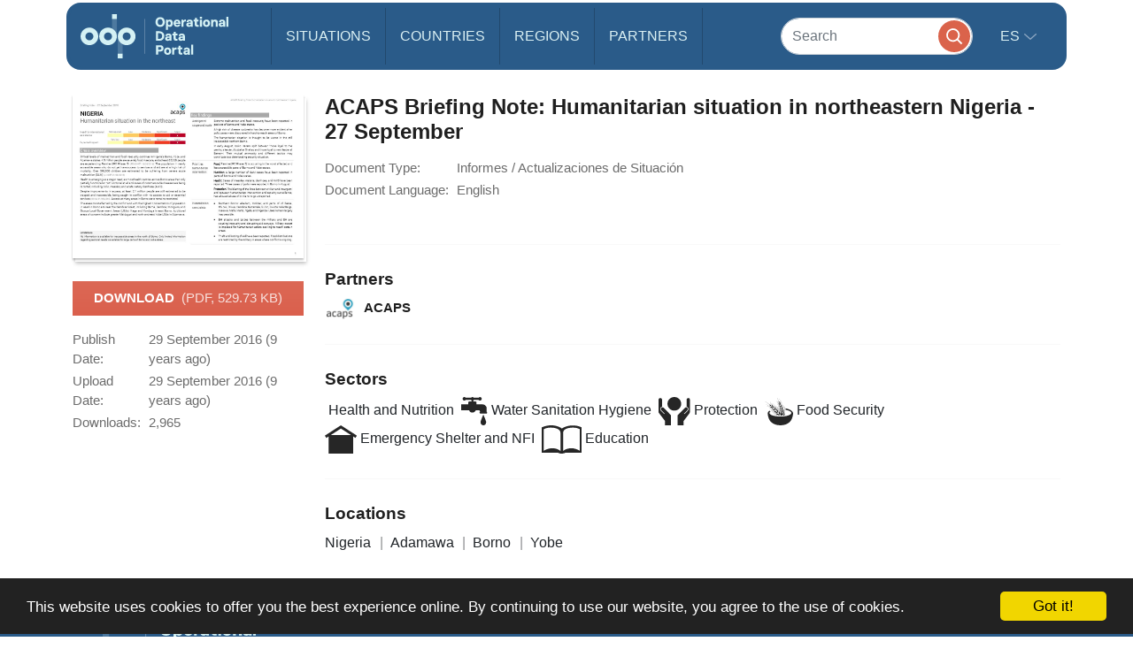

--- FILE ---
content_type: image/svg+xml
request_url: https://data.unhcr.org/bundles/common/images/sectors/sanitation.svg
body_size: 1211
content:
<svg xmlns="http://www.w3.org/2000/svg" version="1.1" x="0px" y="0px" viewBox="0 0 95.235 100.004"
     enable-background="new 0 0 95.235 100.004" xml:space="preserve"><path d="M80.834,62.324c1.868,3.73,10.273,23.334,10.273,26.146c0,15.378-20.541,15.378-20.541,0  C70.567,85.658,78.972,65.124,80.834,62.324z"></path><path d="M92.969,51.895c0-2.122,0-5.654,0-11.858c0-7.513-6.822-14.007-15.865-14.007c0,0-0.053,0-21.127,0l-0.117-6.592  c0-1.895-1.543-3.441-3.444-3.441h-8.261v-4.232c0.716-0.423,1.309-0.954,1.81-1.604c2.481,0,7.5,0,17.591,0  c1.179,1.51,2.917,2.559,4.974,2.559c3.503,0,6.354-2.842,6.354-6.354C74.883,2.848,72.032,0,68.529,0  c-2.103,0-3.887,1.11-5.039,2.692c-2.779,0-7.981,0-17.441,0C44.877,1.11,43.106,0,40.997,0C38.9,0,37.11,1.11,35.958,2.692  c-5.397,0-11.797,0-19.258,0C15.547,1.11,13.77,0,11.673,0C8.158,0,5.312,2.848,5.312,6.364c0,3.513,2.845,6.354,6.361,6.354  c2.044,0,3.789-1.048,4.941-2.559c3.184,0,8.984,0,19.421,0c0.508,0.664,1.113,1.204,1.842,1.611v4.225h-8.77  c-1.895,0-3.438,1.546-3.438,3.441v6.592c-2.155,0-8.327,0-25.671,0v20.541c0.605,0,4.766,0,28.555,0  c2.799,5.615,6.53,8.396,12.135,8.396c5.599,0,10.267-2.78,13.067-8.396c0,0,0,0,10.273,0c3.066,0,4.199,1.973,4.524,5.755  c-0.898,0.612-1.517,1.605-1.517,2.78c0,1.901,1.543,3.444,3.438,3.444h21.315c1.9,0,3.443-1.543,3.443-3.444  C95.235,53.617,94.292,52.377,92.969,51.895z"></path></svg>

--- FILE ---
content_type: image/svg+xml
request_url: https://data.unhcr.org/bundles/common/images/sectors/foodSecurity.svg
body_size: 8101
content:
<svg xmlns="http://www.w3.org/2000/svg" version="1.1" x="0px" y="0px" viewBox="0 0 100.003 100"
     enable-background="new 0 0 100.003 100" xml:space="preserve"><path d="M99.977,58.574h0.013c-0.286,7.383-2.799,15.391-6.653,22.767c0,0-9.219,18.659-38.145,18.659  c-28.929,0-38.307-18.496-38.307-18.496c-3.867-7.422-6.211-15.364-6.504-22.93h0.022c-0.016-0.195-0.022-0.381-0.022-0.583  c0-3.545,2.194-6.865,5.973-9.736l4.03,2.581c-2.49,1.673-3.936,3.539-3.936,5.524c0,6.992,17.347,12.656,38.743,12.656  c21.394,0,38.744-5.664,38.744-12.656c0-4.834-8.32-9.033-20.534-11.165l0.052-5.078c15.639,3.06,26.55,9.906,26.55,17.874  C100.003,58.193,99.99,58.379,99.977,58.574z"></path><path d="M25.273,28.493c-0.153,1.185-0.345,3.089,1.11,5.673c1.813,3.132,4.131,4.216,4.889,4.746  c-0.127-0.807,0.094-3.216-1.605-6.155c-1.465-2.633-3.069-3.802-4.017-4.71c-2.676-3.86-5.7-6.953-7.995-9.395l-5.485-5.693  c-0.01,0,1.966,2.282,5.254,5.879C19.675,21.371,22.656,24.577,25.273,28.493z"></path><path d="M38.988,58.626c1.175,1.107,2.656,2.917,5.951,4.746c3.694,2.064,6.816,2.064,7.868,2.299  c-0.593-0.964-1.784-4.023-5.866-6.276c-3.347-1.846-5.85-1.491-7.386-1.233c-5.049-2.939-9.375-5.941-12.868-8.093  c-4.984-3.076-8.226-4.639-8.213-4.642c-0.013,0.01,3.141,1.726,8.018,4.951C29.844,52.598,34.021,55.647,38.988,58.626z"></path><path d="M41.966,42.559c-0.397,1.357-0.97,3.558,0.316,6.797c1.543,3.958,4.108,5.605,4.902,6.354  c0.006-0.964,0.677-3.715-0.771-7.438c-1.292-3.307-2.966-4.955-3.929-6.166c-2.503-4.951-5.543-9.069-7.887-12.265l-5.593-7.539  l5.287,7.708C36.566,33.324,39.535,37.555,41.966,42.559z"></path><path d="M32.565,50.599c1.11,0.99,2.532,2.653,5.645,4.291c3.483,1.836,6.393,1.771,7.363,1.959  c-0.576-0.875-1.758-3.668-5.603-5.683c-3.141-1.647-5.459-1.283-6.885-1.016c-4.756-2.646-8.841-5.371-12.116-7.337  c-4.697-2.796-7.741-4.212-7.725-4.225c-0.01,0.013,2.949,1.579,7.533,4.521C23.936,45.133,27.884,47.91,32.565,50.599z"></path><path d="M25.856,42.682c1.045,0.905,2.393,2.425,5.296,3.88c3.255,1.647,5.944,1.533,6.853,1.693  c-0.547-0.801-1.699-3.34-5.283-5.146c-2.937-1.472-5.072-1.097-6.39-0.843c-4.447-2.379-8.262-4.86-11.325-6.641  C10.625,33.08,7.79,31.793,7.8,31.781c-0.01,0.02,2.75,1.442,7.041,4.114C17.793,37.731,21.481,40.264,25.856,42.682z"></path><path d="M19.014,31.152c1.962,1.751,3.831,1.855,4.889,2.201c-0.228-0.853-0.033-2.972-2.269-4.958  c-1.911-1.644-3.841-1.777-4.831-1.849C8.939,19.808,1.966,15.476,0.355,14.443L0,14.203c-0.059,0.055,7.624,5.121,16.627,13.014  C16.915,28.193,17.442,29.805,19.014,31.152z"></path><path d="M18.877,34.876c0.973,0.823,2.226,2.213,4.928,3.506c3.004,1.491,5.485,1.338,6.325,1.471  c-0.521-0.723-1.621-3.001-4.925-4.642c-2.728-1.299-4.688-0.97-5.892-0.723c-4.118-2.139-7.646-4.414-10.495-6.002  c-4.046-2.337-6.683-3.47-6.68-3.483c-0.003,0.013,2.571,1.273,6.526,3.734C11.407,30.378,14.821,32.695,18.877,34.876z"></path><path d="M33.845,35.303c-0.277,1.276-0.658,3.336,0.732,6.24c1.686,3.558,4.157,4.912,4.932,5.547  c-0.065-0.885,0.354-3.467-1.218-6.807c-1.413-2.965-3.043-4.375-4.007-5.439c-2.611-4.397-5.648-8.011-7.985-10.823l-5.56-6.615  l5.293,6.793C28.32,27.119,31.296,30.843,33.845,35.303z"></path><path d="M64.769,42.868c-0.886,0.873-2.266,2.318-2.708,5.319c-0.561,3.649,0.65,5.951,0.924,6.849  c0.424-0.723,2.136-2.539,2.663-5.983c0.456-3.057-0.098-5-0.293-6.325c0.247-4.808-0.293-9.203-0.69-12.607  c-0.599-4.961-1.035-8.047-1.028-8.047l0.716,8.053C64.665,33.594,65.094,38.05,64.769,42.868z"></path><path d="M61.93,34.694c-0.768,0.859-1.953,2.285-2.174,5.091c-0.273,3.412,0.982,5.469,1.295,6.279  c0.346-0.703,1.804-2.503,2.077-5.703c0.234-2.861-0.391-4.619-0.664-5.833c-0.052-4.456-0.794-8.479-1.354-11.601l-1.367-7.38  l1.094,7.402C61.305,26.13,61.957,30.218,61.93,34.694z"></path><path d="M58.643,26.68c-0.658,0.837-1.66,2.227-1.687,4.821c-0.039,3.161,1.27,4.974,1.608,5.7c0.254-0.677,1.478-2.429,1.517-5.394  c0.039-2.646-0.638-4.212-0.964-5.312c-0.325-4.095-1.23-7.747-1.934-10.583l-1.673-6.696l1.413,6.738  C57.542,18.851,58.375,22.568,58.643,26.68z"></path><path d="M64.444,64.095c0.501-0.742,2.474-2.539,3.307-6.201c0.717-3.248,0.261-5.374,0.131-6.813  c0.592-5.146,0.286-9.912,0.052-13.6c-0.345-5.375-0.638-8.714-0.638-8.714l0.306,8.708c0.124,3.737,0.312,8.558-0.358,13.704  c-1.016,0.885-2.591,2.337-3.281,5.514C63.116,60.56,64.209,63.118,64.444,64.095z"></path><path d="M47.995,21.416c0.407,0.921,0.817,2.36,2.311,4.199c1.647,2.093,3.486,2.796,4.046,3.174c-0.13-0.7-0.104-2.741-1.917-5.032  c-1.507-1.862-3.031-2.269-3.991-2.48c-2.214-2.939-3.952-5.771-5.449-7.881c-2.093-3.057-3.601-4.756-3.584-4.766  c-0.017,0.01,1.399,1.784,3.385,4.893C44.193,15.645,45.837,18.477,47.995,21.416z"></path><path d="M49.404,18.728c0.804,1.934,2.113,2.63,2.754,3.226c0.133-0.696,1.019-2.184,0.113-4.385  c-0.797-1.833-2.151-2.571-2.832-2.949C46.14,7.074,42.646,1.585,41.849,0.296L41.677,0c-0.059,0.023,3.691,6.279,7.399,15.052  C48.939,15.859,48.747,17.217,49.404,18.728z"></path><path d="M52.711,34.053c1.771,2.279,3.75,3.086,4.35,3.502c-0.104-0.768-0.039-3.008-1.992-5.524  c-1.589-2.047-3.271-2.49-4.307-2.731c-2.374-3.219-4.251-6.299-5.831-8.62c-2.256-3.317-3.841-5.195-3.841-5.205  c0,0.01,1.484,1.966,3.626,5.348c1.481,2.324,3.246,5.404,5.55,8.629C50.704,30.462,51.143,32.012,52.711,34.053z"></path><path d="M54.86,18.851c-0.527,0.814-1.334,2.152-1.197,4.525c0.195,2.9,1.49,4.463,1.849,5.098c0.195-0.628,1.198-2.324,1.016-5.042  c-0.13-2.416-0.872-3.805-1.237-4.789c-0.56-3.711-1.653-6.982-2.441-9.531l-1.946-5.999c-0.007-0.003,0.615,2.334,1.712,6.058  C53.336,11.774,54.352,15.111,54.86,18.851z"></path><path d="M52.318,37.474c0.442,1.104,0.882,2.79,2.542,5.013c1.869,2.503,3.984,3.415,4.636,3.88c-0.11-0.84,0.013-3.275-2.038-6.022  c-1.692-2.25-3.482-2.751-4.612-3.027c-2.503-3.522-4.479-6.869-6.149-9.391c-2.396-3.607-4.092-5.651-4.085-5.661  c-0.006,0.01,1.572,2.136,3.848,5.814C48.018,30.605,49.88,33.955,52.318,37.474z"></path><path d="M28.054,59.499c-0.01,0.013,2.757,1.575,7.083,4.635c0.306,0.065,0.609,0.131,0.921,0.195  C31.214,61.101,28.044,59.512,28.054,59.499z"></path><path d="M62.569,65.586c-0.645-1.022-1.328-1.765-1.999-2.337c-0.228-0.625-0.469-1.198-0.71-1.719  c1.465,1.497,2.839,2.246,3.347,2.656c0-0.065,0-0.156,0-0.248c0.183,0.586,0.352,1.198,0.521,1.797  c0.28-0.02,0.561-0.039,0.827-0.059c-0.501-1.731-1.062-3.404-1.673-5.006c-0.215-0.847-0.573-1.791-1.133-2.793  c-0.541-1.26-1.081-2.458-1.615-3.607c0.651,0.449,1.186,0.749,1.459,0.961c-0.092-0.912,0.13-3.545-2.019-6.553  c-1.257-1.758-2.604-2.542-3.711-2.969l-3.405-6.618c-0.006,0,1.101,2.412,3.021,6.478c-0.287-0.091-0.554-0.173-0.788-0.234  c-2.614-3.832-4.674-7.468-6.432-10.199c-2.507-3.906-4.297-6.12-4.287-6.126c-0.007,0.013,1.657,2.311,4.033,6.292  c1.631,2.738,3.574,6.364,6.1,10.189c0.456,1.191,0.892,3.014,2.617,5.449c0.813,1.139,1.667,1.972,2.448,2.607  c0.299,0.674,0.611,1.367,0.911,2.084c-1.458-1.475-2.937-1.943-3.933-2.24c-0.286-0.442-0.56-0.882-0.833-1.324  c-1.687-3.614-3.493-6.807-5.01-9.47c-3.336-5.83-5.504-9.408-5.495-9.408l5.107,9.567c0.387,0.726,0.791,1.5,1.214,2.295  c-0.557-0.957-1.094-1.859-1.595-2.683c-2.601-4.215-4.482-6.598-4.473-6.608c-0.01,0.01,1.731,2.484,4.192,6.781  c1.446,2.529,3.116,5.762,5.199,9.245c0.911,2.031,1.784,4.192,2.552,6.468c-0.208,0.476-0.449,1.049-0.657,1.726  c-2.298-3.933-4.163-7.575-5.84-10.381c-0.537-0.931-1.035-1.748-1.507-2.506c-2.106-4.326-4.512-8.047-6.452-11.039  c-3.389-5.231-5.57-8.454-5.563-8.454l5.225,8.623c2.243,3.711,5.172,8.463,7.435,14.007c-0.527,1.436-1.299,3.753-0.159,7.331  c1.374,4.359,3.998,6.312,4.798,7.178c0.078-0.977,0.898-3.613-0.072-7.347c0.593,1.13,1.23,2.288,1.921,3.474  c-0.286,1.348-0.352,3.033,0.163,5.182c2.168-0.013,4.303-0.091,6.399-0.234C62.647,65.735,62.621,65.671,62.569,65.586z"></path><path d="M32.097,57.49c-5.264-3.369-8.698-5.075-8.688-5.085c-0.01,0.01,3.32,1.882,8.46,5.417  c2.982,2.054,6.621,4.763,10.807,7.549c0.515,0.052,1.045,0.091,1.566,0.149C39.528,62.559,35.439,59.642,32.097,57.49z"></path><path d="M70.003,59.577c0.989-5.469,0.918-10.609,0.911-14.574l-0.182-9.378c-0.014-0.003-0.092,3.581-0.17,9.352  c-0.11,4.017-0.176,9.2-1.25,14.665c-1.139,0.873-2.891,2.318-3.893,5.651c-0.026,0.117-0.039,0.208-0.065,0.325  c1.511-0.143,2.976-0.312,4.414-0.521C70.238,62.649,70.03,60.84,70.003,59.577z"></path></svg>

--- FILE ---
content_type: image/svg+xml
request_url: https://data.unhcr.org/bundles/common/images/sectors/shelter.svg
body_size: 170
content:
<svg xmlns="http://www.w3.org/2000/svg" version="1.1" x="0px" y="0px" viewBox="0 0 100 89.469"
     enable-background="new 0 0 100 89.469" xml:space="preserve"><path d="M100,32.725L50.006,0L0,32.725l4.688,7.158l6.875-4.496v54.082H88.45V35.387l6.862,4.496L100,32.725z M18.659,30.742  l31.348-20.521l31.348,20.521H18.659z"></path></svg>

--- FILE ---
content_type: image/svg+xml
request_url: https://data.unhcr.org/bundles/common/images/sectors/education.svg
body_size: 521
content:
<svg xmlns="http://www.w3.org/2000/svg" version="1.1" x="0px" y="0px" viewBox="0 0 100 71.427"
     enable-background="new 0 0 100 71.427" xml:space="preserve"><path d="M50.495,8.23C47.038,4.923,27.174-6.565,0,5.141c0,0.176,0,3.421,0,8.366v55.85h41.172c1.413,1.211,4.772,2.07,8.705,2.07  c3.925,0,7.292-0.859,8.71-2.07H100v-55.85c0-4.945,0-8.19,0-8.366C73.945-6.343,53.125,5.805,50.495,8.23z M46.803,65.359  c0-2.201-19.329-15.065-41.647-1.029V9.877c4.42-2.536,10.365-4.089,16.927-4.089c13.659,0,24.72,4.482,24.72,12.796V65.359z   M95.163,64.33c-22.318-14.036-41.635-1.172-41.635,1.029V18.585c0-8.314,11.062-12.796,24.707-12.796  c6.562,0,12.507,1.553,16.928,4.089V64.33z"></path></svg>